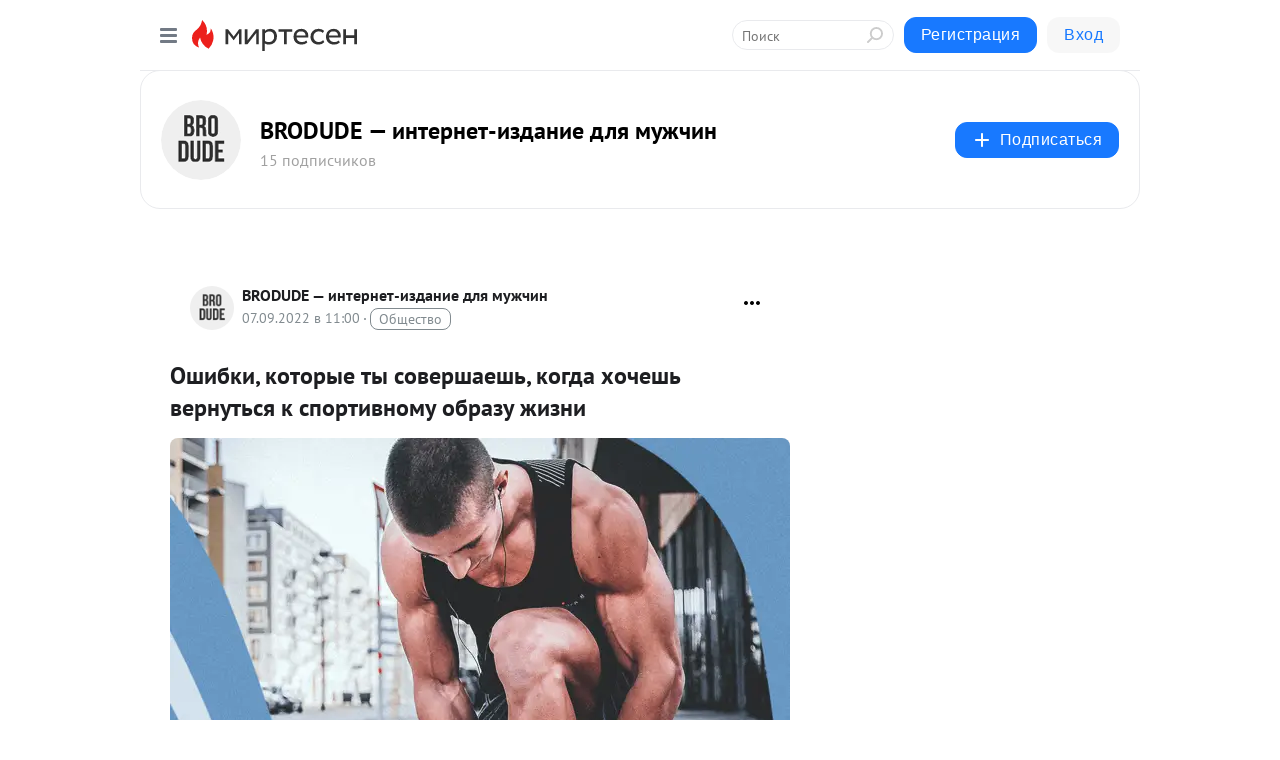

--- FILE ---
content_type: application/javascript;charset=UTF-8
request_url: https://exad.smi2.ru/jsapi?action=rtb_news&payload=CAESJDQ1ODQwYjFiLTkxM2EtNDk5Ni1iZWM2LTc4ZjI0NzgyMTE3NRpFEPyk3ssGIgVydV9SVSoOMTguMTE4LjIxMS4yNDkwATokM2RkNGU5ODUtY2VkNC00MTA0LThkNDQtYTA1NThkOTIyOWYxIqgBCIAKENAFGp8BTW96aWxsYS81LjAgKE1hY2ludG9zaDsgSW50ZWwgTWFjIE9TIFggMTBfMTVfNykgQXBwbGVXZWJLaXQvNTM3LjM2IChLSFRNTCwgbGlrZSBHZWNrbykgQ2hyb21lLzEzMS4wLjAuMCBTYWZhcmkvNTM3LjM2OyBDbGF1ZGVCb3QvMS4wOyArY2xhdWRlYm90QGFudGhyb3BpYy5jb20pKhEI5KQDGgttaXJ0ZXNlbi5ydTLgAwptaHR0cHM6Ly9icm9kdWRlLm1pcnRlc2VuLnJ1L2Jsb2cvNDMxMTc5MTI4ODYvT3NoaWJraS1rb3RvcnlpZS10eWktc292ZXJzaGF5ZXNoLWtvZ2RhLWhvY2hlc2gtdmVybnV0c3lhLWstc3BvchJmaHR0cHM6Ly9icm9kdWRlLnJ1L29zaGlia2kta290b3J5ZS10eS1zb3ZlcnNoYWVzaC1rb2dkYS1ob2NoZXNoLXZlcm51dHN5YS1rLXNwb3J0aXZub211LW9icmF6dS16aGl6bmkvIoYC0J7RiNC40LHQutC4LCDQutC-0YLQvtGA0YvQtSDRgtGLINGB0L7QstC10YDRiNCw0LXRiNGMLCDQutC-0LPQtNCwINGF0L7Rh9C10YjRjCDQstC10YDQvdGD0YLRjNGB0Y8g0Log0YHQv9C-0YDRgtC40LLQvdC-0LzRgyDQvtCx0YDQsNC30YMg0LbQuNC30L3QuCAtIEJST0RVREUg4oCUINC40L3RgtC10YDQvdC10YIt0LjQt9C00LDQvdC40LUg0LTQu9GPINC80YPQttGH0LjQvSAtINCc0LXQtNC40LDQv9C70LDRgtGE0L7RgNC80LAg0JzQuNGA0KLQtdGB0LXQvUIaCIisBhILc2xvdF8xMDM5NDQYGiABQAJIrAI
body_size: 73
content:
_jsapi_callbacks_._1({"response_id":"45840b1b-913a-4996-bec6-78f247821175","blocks":[{"block_id":103944,"tag_id":"slot_103944","items":[],"block_view_uuid":"","strategy_id":14}],"trace":[]});


--- FILE ---
content_type: application/javascript;charset=UTF-8
request_url: https://exad.smi2.ru/jsapi?action=rtb_news&payload=CAQSJGM0NDZhZTIyLThhYzktNDczYy05Njk2LTEyNjhkNDc5MjcwORpFEPyk3ssGIgVydV9SVSoOMTguMTE4LjIxMS4yNDkwATokM2RkNGU5ODUtY2VkNC00MTA0LThkNDQtYTA1NThkOTIyOWYxIqgBCIAKENAFGp8BTW96aWxsYS81LjAgKE1hY2ludG9zaDsgSW50ZWwgTWFjIE9TIFggMTBfMTVfNykgQXBwbGVXZWJLaXQvNTM3LjM2IChLSFRNTCwgbGlrZSBHZWNrbykgQ2hyb21lLzEzMS4wLjAuMCBTYWZhcmkvNTM3LjM2OyBDbGF1ZGVCb3QvMS4wOyArY2xhdWRlYm90QGFudGhyb3BpYy5jb20pKhEI5KQDGgttaXJ0ZXNlbi5ydTLgAwptaHR0cHM6Ly9icm9kdWRlLm1pcnRlc2VuLnJ1L2Jsb2cvNDMxMTc5MTI4ODYvT3NoaWJraS1rb3RvcnlpZS10eWktc292ZXJzaGF5ZXNoLWtvZ2RhLWhvY2hlc2gtdmVybnV0c3lhLWstc3BvchJmaHR0cHM6Ly9icm9kdWRlLnJ1L29zaGlia2kta290b3J5ZS10eS1zb3ZlcnNoYWVzaC1rb2dkYS1ob2NoZXNoLXZlcm51dHN5YS1rLXNwb3J0aXZub211LW9icmF6dS16aGl6bmkvIoYC0J7RiNC40LHQutC4LCDQutC-0YLQvtGA0YvQtSDRgtGLINGB0L7QstC10YDRiNCw0LXRiNGMLCDQutC-0LPQtNCwINGF0L7Rh9C10YjRjCDQstC10YDQvdGD0YLRjNGB0Y8g0Log0YHQv9C-0YDRgtC40LLQvdC-0LzRgyDQvtCx0YDQsNC30YMg0LbQuNC30L3QuCAtIEJST0RVREUg4oCUINC40L3RgtC10YDQvdC10YIt0LjQt9C00LDQvdC40LUg0LTQu9GPINC80YPQttGH0LjQvSAtINCc0LXQtNC40LDQv9C70LDRgtGE0L7RgNC80LAg0JzQuNGA0KLQtdGB0LXQvUIaCIusBhILc2xvdF8xMDM5NDcYGiABQAJIrAI
body_size: 71
content:
_jsapi_callbacks_._4({"response_id":"c446ae22-8ac9-473c-9696-1268d4792709","blocks":[{"block_id":103947,"tag_id":"slot_103947","items":[],"block_view_uuid":"","strategy_id":14}],"trace":[]});


--- FILE ---
content_type: application/javascript;charset=UTF-8
request_url: https://exad.smi2.ru/jsapi?action=rtb_news&payload=CAISJGM3YzJiMGJhLTE0NjctNDM2NC05NzE4LTgyYWIxYmNmZTBjYRpFEPyk3ssGIgVydV9SVSoOMTguMTE4LjIxMS4yNDkwATokM2RkNGU5ODUtY2VkNC00MTA0LThkNDQtYTA1NThkOTIyOWYxIqgBCIAKENAFGp8BTW96aWxsYS81LjAgKE1hY2ludG9zaDsgSW50ZWwgTWFjIE9TIFggMTBfMTVfNykgQXBwbGVXZWJLaXQvNTM3LjM2IChLSFRNTCwgbGlrZSBHZWNrbykgQ2hyb21lLzEzMS4wLjAuMCBTYWZhcmkvNTM3LjM2OyBDbGF1ZGVCb3QvMS4wOyArY2xhdWRlYm90QGFudGhyb3BpYy5jb20pKhEI5KQDGgttaXJ0ZXNlbi5ydTLgAwptaHR0cHM6Ly9icm9kdWRlLm1pcnRlc2VuLnJ1L2Jsb2cvNDMxMTc5MTI4ODYvT3NoaWJraS1rb3RvcnlpZS10eWktc292ZXJzaGF5ZXNoLWtvZ2RhLWhvY2hlc2gtdmVybnV0c3lhLWstc3BvchJmaHR0cHM6Ly9icm9kdWRlLnJ1L29zaGlia2kta290b3J5ZS10eS1zb3ZlcnNoYWVzaC1rb2dkYS1ob2NoZXNoLXZlcm51dHN5YS1rLXNwb3J0aXZub211LW9icmF6dS16aGl6bmkvIoYC0J7RiNC40LHQutC4LCDQutC-0YLQvtGA0YvQtSDRgtGLINGB0L7QstC10YDRiNCw0LXRiNGMLCDQutC-0LPQtNCwINGF0L7Rh9C10YjRjCDQstC10YDQvdGD0YLRjNGB0Y8g0Log0YHQv9C-0YDRgtC40LLQvdC-0LzRgyDQvtCx0YDQsNC30YMg0LbQuNC30L3QuCAtIEJST0RVREUg4oCUINC40L3RgtC10YDQvdC10YIt0LjQt9C00LDQvdC40LUg0LTQu9GPINC80YPQttGH0LjQvSAtINCc0LXQtNC40LDQv9C70LDRgtGE0L7RgNC80LAg0JzQuNGA0KLQtdGB0LXQvUIaCIOsBhILc2xvdF8xMDM5MzkYGiACQAJIrAI
body_size: 72
content:
_jsapi_callbacks_._2({"response_id":"c7c2b0ba-1467-4364-9718-82ab1bcfe0ca","blocks":[{"block_id":103939,"tag_id":"slot_103939","items":[],"block_view_uuid":"","strategy_id":14}],"trace":[]});


--- FILE ---
content_type: application/javascript;charset=UTF-8
request_url: https://exad.smi2.ru/jsapi?action=rtb_news&payload=EiRjZWJlYzA3NS05ZDYxLTQyNmEtYjgyZi0zYTY4NDRiZWRjMmUaRRD8pN7LBiIFcnVfUlUqDjE4LjExOC4yMTEuMjQ5MAE6JDNkZDRlOTg1LWNlZDQtNDEwNC04ZDQ0LWEwNTU4ZDkyMjlmMSKoAQiAChDQBRqfAU1vemlsbGEvNS4wIChNYWNpbnRvc2g7IEludGVsIE1hYyBPUyBYIDEwXzE1XzcpIEFwcGxlV2ViS2l0LzUzNy4zNiAoS0hUTUwsIGxpa2UgR2Vja28pIENocm9tZS8xMzEuMC4wLjAgU2FmYXJpLzUzNy4zNjsgQ2xhdWRlQm90LzEuMDsgK2NsYXVkZWJvdEBhbnRocm9waWMuY29tKSoRCOSkAxoLbWlydGVzZW4ucnUy4AMKbWh0dHBzOi8vYnJvZHVkZS5taXJ0ZXNlbi5ydS9ibG9nLzQzMTE3OTEyODg2L09zaGlia2kta290b3J5aWUtdHlpLXNvdmVyc2hheWVzaC1rb2dkYS1ob2NoZXNoLXZlcm51dHN5YS1rLXNwb3ISZmh0dHBzOi8vYnJvZHVkZS5ydS9vc2hpYmtpLWtvdG9yeWUtdHktc292ZXJzaGFlc2gta29nZGEtaG9jaGVzaC12ZXJudXRzeWEtay1zcG9ydGl2bm9tdS1vYnJhenUtemhpem5pLyKGAtCe0YjQuNCx0LrQuCwg0LrQvtGC0L7RgNGL0LUg0YLRiyDRgdC-0LLQtdGA0YjQsNC10YjRjCwg0LrQvtCz0LTQsCDRhdC-0YfQtdGI0Ywg0LLQtdGA0L3Rg9GC0YzRgdGPINC6INGB0L_QvtGA0YLQuNCy0L3QvtC80YMg0L7QsdGA0LDQt9GDINC20LjQt9C90LggLSBCUk9EVURFIOKAlCDQuNC90YLQtdGA0L3QtdGCLdC40LfQtNCw0L3QuNC1INC00LvRjyDQvNGD0LbRh9C40L0gLSDQnNC10LTQuNCw0L_Qu9Cw0YLRhNC-0YDQvNCwINCc0LjRgNCi0LXRgdC10L1CGgj1mwYSC3Nsb3RfMTAxODc3GBogAkACSOwE
body_size: 73
content:
_jsapi_callbacks_._0({"response_id":"cebec075-9d61-426a-b82f-3a6844bedc2e","blocks":[{"block_id":101877,"tag_id":"slot_101877","items":[],"block_view_uuid":"","strategy_id":14}],"trace":[]});


--- FILE ---
content_type: application/javascript;charset=UTF-8
request_url: https://exad.smi2.ru/jsapi?action=rtb_news&payload=CAMSJDc1YjY2MjZmLWNmYjktNDM3Zi04NWM3LTU3YmVkZWU1YjBiZBpFEPyk3ssGIgVydV9SVSoOMTguMTE4LjIxMS4yNDkwATokM2RkNGU5ODUtY2VkNC00MTA0LThkNDQtYTA1NThkOTIyOWYxIqgBCIAKENAFGp8BTW96aWxsYS81LjAgKE1hY2ludG9zaDsgSW50ZWwgTWFjIE9TIFggMTBfMTVfNykgQXBwbGVXZWJLaXQvNTM3LjM2IChLSFRNTCwgbGlrZSBHZWNrbykgQ2hyb21lLzEzMS4wLjAuMCBTYWZhcmkvNTM3LjM2OyBDbGF1ZGVCb3QvMS4wOyArY2xhdWRlYm90QGFudGhyb3BpYy5jb20pKhEI5KQDGgttaXJ0ZXNlbi5ydTLgAwptaHR0cHM6Ly9icm9kdWRlLm1pcnRlc2VuLnJ1L2Jsb2cvNDMxMTc5MTI4ODYvT3NoaWJraS1rb3RvcnlpZS10eWktc292ZXJzaGF5ZXNoLWtvZ2RhLWhvY2hlc2gtdmVybnV0c3lhLWstc3BvchJmaHR0cHM6Ly9icm9kdWRlLnJ1L29zaGlia2kta290b3J5ZS10eS1zb3ZlcnNoYWVzaC1rb2dkYS1ob2NoZXNoLXZlcm51dHN5YS1rLXNwb3J0aXZub211LW9icmF6dS16aGl6bmkvIoYC0J7RiNC40LHQutC4LCDQutC-0YLQvtGA0YvQtSDRgtGLINGB0L7QstC10YDRiNCw0LXRiNGMLCDQutC-0LPQtNCwINGF0L7Rh9C10YjRjCDQstC10YDQvdGD0YLRjNGB0Y8g0Log0YHQv9C-0YDRgtC40LLQvdC-0LzRgyDQvtCx0YDQsNC30YMg0LbQuNC30L3QuCAtIEJST0RVREUg4oCUINC40L3RgtC10YDQvdC10YIt0LjQt9C00LDQvdC40LUg0LTQu9GPINC80YPQttGH0LjQvSAtINCc0LXQtNC40LDQv9C70LDRgtGE0L7RgNC80LAg0JzQuNGA0KLQtdGB0LXQvUIaCIWsBhILc2xvdF8xMDM5NDEYGiAEQAJIrAc
body_size: 72
content:
_jsapi_callbacks_._3({"response_id":"75b6626f-cfb9-437f-85c7-57bedee5b0bd","blocks":[{"block_id":103941,"tag_id":"slot_103941","items":[],"block_view_uuid":"","strategy_id":14}],"trace":[]});
